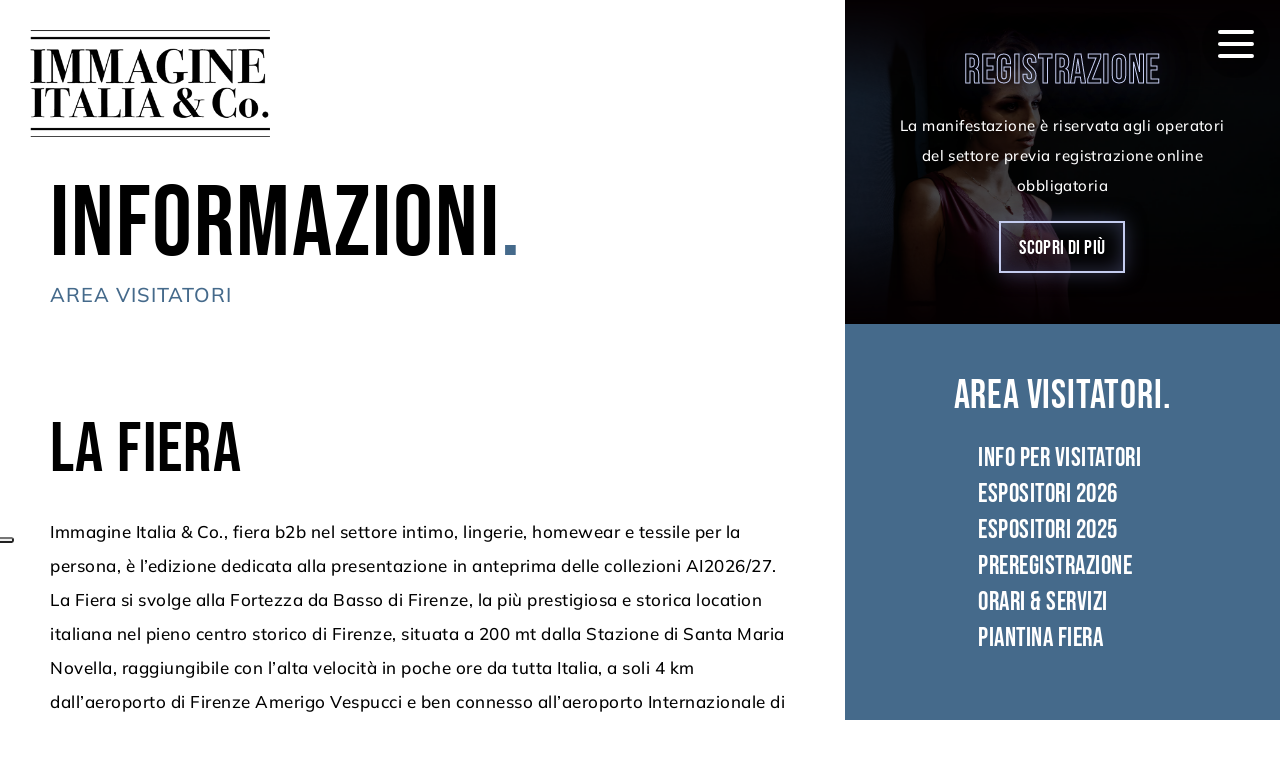

--- FILE ---
content_type: text/html; charset=UTF-8
request_url: https://immagineitalia.underbeach.eu/area-visitatori/
body_size: 12853
content:
 <!doctype html> <html lang="it-IT"> <head> <meta charset="UTF-8"> <meta name="viewport" content="width=device-width, initial-scale=1.0, user-scalable=yes, minimum-scale=1.0, maximum-scale=2.0"> <meta name="format-detection" content="telephone=no"> <meta name="apple-mobile-web-app-capable" content="yes"> <meta name="apple-mobile-web-app-status-bar-style" content="black"> <meta name="format-detection" content="telephone=no"> <meta name="HandheldFriendly" content="True"> <link rel="profile" href="https://gmpg.org/xfn/11"> <meta name='robots' content='index, follow, max-image-preview:large, max-snippet:-1, max-video-preview:-1' /> <link rel="alternate" href="https://immagineitalia.underbeach.eu/area-visitatori/" hreflang="it" /> <link rel="alternate" href="https://immagineitalia.underbeach.eu/en/visitors-area/" hreflang="en" /> <title>Informazioni per Visitatori &#8226; Immagine Italia &amp; Co. 2026 • 14.15.16 Febbraio 2026 • International Lingerie Fair</title> <meta name="description" content="A Immagine Italia &amp; Co. si ritrova tutto il comparto internazionale della lingerie, dalle aziende più qualificate alle start up più ricercate." /> <link rel="canonical" href="https://immagineitalia.underbeach.eu/area-visitatori/" /> <meta property="og:locale" content="it_IT" /> <meta property="og:locale:alternate" content="en_GB" /> <meta property="og:type" content="article" /> <meta property="og:title" content="Informazioni per Visitatori &#8226; Immagine Italia &amp; Co. 2026 • 14.15.16 Febbraio 2026 • International Lingerie Fair" /> <meta property="og:description" content="A Immagine Italia &amp; Co. si ritrova tutto il comparto internazionale della lingerie, dalle aziende più qualificate alle start up più ricercate." /> <meta property="og:url" content="https://immagineitalia.underbeach.eu/area-visitatori/" /> <meta property="og:site_name" content="Immagine Italia &amp; Co. 2026 • 14.15.16 Febbraio 2026 • International Lingerie Fair" /> <meta property="article:modified_time" content="2025-07-31T06:24:33+00:00" /> <meta name="twitter:card" content="summary_large_image" /> <script type="application/ld+json"class="yoast-schema-graph">{"@context":"https://schema.org","@graph":[{"@type":"WebPage","@id":"https://immagineitalia.underbeach.eu/area-visitatori/","url":"https://immagineitalia.underbeach.eu/area-visitatori/","name":"Informazioni per Visitatori &#8226; Immagine Italia &amp; Co. 2026 • 14.15.16 Febbraio 2026 • International Lingerie Fair","isPartOf":{"@id":"https://immagineitalia.underbeach.eu/#website"},"datePublished":"2023-04-15T22:54:53+00:00","dateModified":"2025-07-31T06:24:33+00:00","description":"A Immagine Italia & Co. si ritrova tutto il comparto internazionale della lingerie, dalle aziende più qualificate alle start up più ricercate.","breadcrumb":{"@id":"https://immagineitalia.underbeach.eu/area-visitatori/#breadcrumb"},"inLanguage":"it-IT","potentialAction":[{"@type":"ReadAction","target":["https://immagineitalia.underbeach.eu/area-visitatori/"]}]},{"@type":"BreadcrumbList","@id":"https://immagineitalia.underbeach.eu/area-visitatori/#breadcrumb","itemListElement":[{"@type":"ListItem","position":1,"name":"Home","item":"https://immagineitalia.underbeach.eu/"},{"@type":"ListItem","position":2,"name":"Informazioni per Visitatori [it]"}]},{"@type":"WebSite","@id":"https://immagineitalia.underbeach.eu/#website","url":"https://immagineitalia.underbeach.eu/","name":"Immagine Italia &amp; Co. 2026 • 14.15.16 Febbraio 2026 • International Lingerie Fair","description":"","potentialAction":[{"@type":"SearchAction","target":{"@type":"EntryPoint","urlTemplate":"https://immagineitalia.underbeach.eu/?s={search_term_string}"},"query-input":{"@type":"PropertyValueSpecification","valueRequired":true,"valueName":"search_term_string"}}],"inLanguage":"it-IT"}]}</script> <link rel="alternate" type="application/rss+xml" title="Immagine Italia &amp; Co. 2026 • 14.15.16 Febbraio 2026 • International Lingerie Fair &raquo; Feed" href="https://immagineitalia.underbeach.eu/feed/" /> <link rel="alternate" type="application/rss+xml" title="Immagine Italia &amp; Co. 2026 • 14.15.16 Febbraio 2026 • International Lingerie Fair &raquo; Feed dei commenti" href="https://immagineitalia.underbeach.eu/comments/feed/" /> <link rel="alternate" title="oEmbed (JSON)" type="application/json+oembed" href="https://immagineitalia.underbeach.eu/wp-json/oembed/1.0/embed?url=https%3A%2F%2Fimmagineitalia.underbeach.eu%2Farea-visitatori%2F&#038;lang=it" /> <link rel="alternate" title="oEmbed (XML)" type="text/xml+oembed" href="https://immagineitalia.underbeach.eu/wp-json/oembed/1.0/embed?url=https%3A%2F%2Fimmagineitalia.underbeach.eu%2Farea-visitatori%2F&#038;format=xml&#038;lang=it" /> <style id='wp-img-auto-sizes-contain-inline-css'> img:is([sizes=auto i],[sizes^="auto," i]){contain-intrinsic-size:3000px 1500px} /*# sourceURL=wp-img-auto-sizes-contain-inline-css */ </style> <style id='wp-emoji-styles-inline-css'> img.wp-smiley, img.emoji { display: inline !important; border: none !important; box-shadow: none !important; height: 1em !important; width: 1em !important; margin: 0 0.07em !important; vertical-align: -0.1em !important; background: none !important; padding: 0 !important;  } /*# sourceURL=wp-emoji-styles-inline-css */ </style> <style id='classic-theme-styles-inline-css'> /*! This file is auto-generated */ .wp-block-button__link{color:#fff;background-color:#32373c;border-radius:9999px;box-shadow:none;text-decoration:none;padding:calc(.667em + 2px) calc(1.333em + 2px);font-size:1.125em}.wp-block-file__button{background:#32373c;color:#fff;text-decoration:none} /*# sourceURL=/wp-includes/css/classic-themes.min.css */ </style> <link rel="https://api.w.org/" href="https://immagineitalia.underbeach.eu/wp-json/" /><link rel="alternate" title="JSON" type="application/json" href="https://immagineitalia.underbeach.eu/wp-json/wp/v2/pages/2718" /><link rel="EditURI" type="application/rsd+xml" title="RSD" href="https://immagineitalia.underbeach.eu/xmlrpc.php?rsd" /> <link rel='shortlink' href='https://immagineitalia.underbeach.eu/?p=2718' /> <style>.recentcomments a{display:inline !important;padding:0 !important;margin:0 !important;}</style><link rel="icon" href="https://immagineitalia.underbeach.eu/wp-content/uploads/2024/09/cropped-favicon_ii-32x32.png" sizes="32x32" /> <link rel="icon" href="https://immagineitalia.underbeach.eu/wp-content/uploads/2024/09/cropped-favicon_ii-192x192.png" sizes="192x192" /> <link rel="apple-touch-icon" href="https://immagineitalia.underbeach.eu/wp-content/uploads/2024/09/cropped-favicon_ii-180x180.png" /> <meta name="msapplication-TileImage" content="https://immagineitalia.underbeach.eu/wp-content/uploads/2024/09/cropped-favicon_ii-270x270.png" /> <link rel="stylesheet" href="https://immagineitalia.underbeach.eu/wp-content/themes/startup_pro/css/reset.css"> <link rel="stylesheet" href="https://immagineitalia.underbeach.eu/wp-content/themes/startup_pro/css/custom.css"> <script src="https://immagineitalia.underbeach.eu/wp-content/themes/startup_pro/js/jquery/3.5.1/jquery.min.js"></script> <script type="text/javascript">var _iub=_iub||[];_iub.csConfiguration={"askConsentAtCookiePolicyUpdate":true,"countryDetection":true,"enableLgpd":true,"enableUspr":true,"floatingPreferencesButtonDisplay":"anchored-center-left","lgpdAppliesGlobally":false,"perPurposeConsent":true,"reloadOnConsent":true,"siteId":344918,"usprPurposes":"s,sh,adv","whitelabel":false,"cookiePolicyId":964915,"lang":"it","banner":{"acceptButtonDisplay":true,"closeButtonRejects":true,"customizeButtonDisplay":true,"explicitWithdrawal":true,"listPurposes":true,"position":"float-bottom-center","rejectButtonDisplay":true,"showPurposesToggles":true}};</script> <script type="text/javascript" src="//cdn.iubenda.com/cs/gpp/stub.js"></script> <script type="text/javascript" src="//cdn.iubenda.com/cs/iubenda_cs.js" charset="UTF-8" async></script> <script async type="text/plain"class="_iub_cs_activate"data-iub-purposes="4"data-suppressedsrc="https://www.googletagmanager.com/gtag/js?id=G-PQ56KY96DF"></script> <script>window.dataLayer=window.dataLayer||[];function gtag(){dataLayer.push(arguments);}
gtag('js',new Date());gtag('config','G-PQ56KY96DF');</script> <body> <div class="container_body"> <style> #hamburger, #hamburger:hover, #hamburger.scrolled, #hamburger.scrolled:hover, #hamburger.scrolled.is-open, #hamburger.scrolled.is-open:hover{ -webkit-transition: all 0.4s ease-in-out; -moz-transition: all 0.4s ease-in-out; -ms-transition: all 0.4s ease-in-out; -o-transition: all 0.4s ease-in-out; transition: all 0.4s ease-in-out; } #hamburger{ position: fixed; top: 10px; right: 10px; z-index: 30; cursor: pointer; } #hamburger:hover{ filter: invert(100%); } #hamburger.is-open:hover { filter: invert(0); } #hamburger.scrolled{ background:rgba(0,0,0,0.3); border-radius: 50%; } #hamburger.scrolled:hover, #hamburger.scrolled.is-open:hover{ background:rgba(0,0,0,1); } #hamburger.scrolled.is-open:hover{ background:rgba(255,255,255,0.3); } @media(max-width:767px){ #hamburger:hover{ filter: invert(0); } #hamburger.scrolled:hover, #hamburger.scrolled.is-open:hover{ background:rgba(0,0,0,0.3); } #hamburger.scrolled.is-open:hover{ background:rgba(255,255,255,0.3); } } .hamburglar { -webkit-transform: scale(1); -ms-transform: scale(1); transform: scale(1); position: relative; display: block; width: 68px; height: 68px; -webkit-touch-callout: none; -webkit-user-select: none; -moz-user-select: none; -ms-user-select: none; user-select: none; } .path-burger { position: absolute; top: 0; left: 0; height: 68px; width: 68px; -webkit-mask: url(#mask); mask: url(#mask); url(https://immagineitalia.underbeach.eu/wp-content/themes/startup_pro/images/mask.svg); overflow: hidden; } .animate-path { position: absolute; top: 0; left: 0; width: 68px; height: 68px; } .path-rotation { height: 34px; width: 34px; margin: 34px 34px 0 0; -webkit-transform: rotate(0deg); -ms-transform: rotate(0deg); transform: rotate(0deg); -webkit-transform-origin: 100% 0; -ms-transform-origin: 100% 0; transform-origin: 100% 0; } #hamburger .path-rotation:before { content: ''; display: block; width: 30px; height: 34px; margin: 0 4px 0 0; background: #fff; } @-webkit-keyframes rotate-out { 0% { -webkit-transform: rotate(0deg); transform: rotate(0deg); } 40% { -webkit-transform: rotate(180deg); transform: rotate(180deg); } 100% { -webkit-transform: rotate(360deg); transform: rotate(360deg); } } @keyframes rotate-out { 0% { -webkit-transform: rotate(0deg); transform: rotate(0deg); } 40% { -webkit-transform: rotate(180deg); transform: rotate(180deg); } 100% { -webkit-transform: rotate(360deg); transform: rotate(360deg); } } @-webkit-keyframes rotate-in { 0% { -webkit-transform: rotate(360deg); transform: rotate(360deg); } 40% { -webkit-transform: rotate(180deg); transform: rotate(180deg); } 100% { -webkit-transform: rotate(0deg); transform: rotate(0deg); } } @keyframes rotate-in { 0% { -webkit-transform: rotate(360deg); transform: rotate(360deg); } 40% { -webkit-transform: rotate(180deg); transform: rotate(180deg); } 100% { -webkit-transform: rotate(0deg); transform: rotate(0deg); } } .hamburglar.is-open .path { -webkit-animation: dash-in 0.6s linear normal; animation: dash-in 0.6s linear normal; -webkit-animation-fill-mode: forwards; animation-fill-mode: forwards; } .hamburglar.is-open .animate-path { -webkit-animation: rotate-in 0.6s linear normal; animation: rotate-in 0.6s linear normal; -webkit-animation-fill-mode: forwards; animation-fill-mode: forwards; } .hamburglar.is-closed .path { -webkit-animation: dash-out 0.6s linear normal; animation: dash-out 0.6s linear normal; -webkit-animation-fill-mode: forwards; animation-fill-mode: forwards; } .hamburglar.is-closed .animate-path { -webkit-animation: rotate-out 0.6s linear normal; animation: rotate-out 0.6s linear normal; -webkit-animation-fill-mode: forwards; animation-fill-mode: forwards; } .path { stroke-dasharray: 240; stroke-dashoffset: 240; stroke-linejoin: round; } @-webkit-keyframes dash-in { 0% { stroke-dashoffset: 240; } 40% { stroke-dashoffset: 240; } 100% { stroke-dashoffset: 0; } } @keyframes dash-in { 0% { stroke-dashoffset: 240; } 40% { stroke-dashoffset: 240; } 100% { stroke-dashoffset: 0; } } @-webkit-keyframes dash-out { 0% { stroke-dashoffset: 0; } 40% { stroke-dashoffset: 240; } 100% { stroke-dashoffset: 240; } } @keyframes dash-out { 0% { stroke-dashoffset: 0; } 40% { stroke-dashoffset: 240; } 100% { stroke-dashoffset: 240; } } .burger-icon { position: absolute; padding: 20px 16px; height: 68px; width: 68px; } .burger-container { position: relative; height: 28px; width: 36px; } .burger-bun-top, .burger-bun-bot, .burger-filling { position: absolute; display: block; height: 4px; width: 36px; border-radius: 2px; background: #fff; } .burger-bun-top { top: 0; -webkit-transform-origin: 34px 2px; -ms-transform-origin: 34px 2px; transform-origin: 34px 2px; } .burger-bun-bot { bottom: 0; -webkit-transform-origin: 34px 2px; -ms-transform-origin: 34px 2px; transform-origin: 34px 2px; } .burger-filling { top: 12px; } .burger-ring { position: absolute; top: 0; left: 0; width: 68px; height: 68px; } .svg-ring { width: 68px; height: 68px; } .hamburglar.is-open .burger-bun-top { -webkit-animation: bun-top-out 0.6s linear normal; animation: bun-top-out 0.6s linear normal; -webkit-animation-fill-mode: forwards; animation-fill-mode: forwards; } .hamburglar.is-open .burger-bun-bot { -webkit-animation: bun-bot-out 0.6s linear normal; animation: bun-bot-out 0.6s linear normal; -webkit-animation-fill-mode: forwards; animation-fill-mode: forwards; } .hamburglar.is-closed .burger-bun-top { -webkit-animation: bun-top-in 0.6s linear normal; animation: bun-top-in 0.6s linear normal; -webkit-animation-fill-mode: forwards; animation-fill-mode: forwards; } .hamburglar.is-closed .burger-bun-bot { -webkit-animation: bun-bot-in 0.6s linear normal; animation: bun-bot-in 0.6s linear normal; -webkit-animation-fill-mode: forwards; animation-fill-mode: forwards; } @-webkit-keyframes bun-top-out { 0% { left: 0; top: 0; -webkit-transform: rotate(0deg); transform: rotate(0deg); } 20% { left: 0; top: 0; -webkit-transform: rotate(15deg); transform: rotate(15deg); } 80% { left: -5px; top: 0; -webkit-transform: rotate(-60deg); transform: rotate(-60deg); } 100% { left: -5px; top: 1px; -webkit-transform: rotate(-45deg); transform: rotate(-45deg); } } @keyframes bun-top-out { 0% { left: 0; top: 0; -webkit-transform: rotate(0deg); transform: rotate(0deg); } 20% { left: 0; top: 0; -webkit-transform: rotate(15deg); transform: rotate(15deg); } 80% { left: -5px; top: 0; -webkit-transform: rotate(-60deg); transform: rotate(-60deg); } 100% { left: -5px; top: 1px; -webkit-transform: rotate(-45deg); transform: rotate(-45deg); } } @-webkit-keyframes bun-bot-out { 0% { left: 0; -webkit-transform: rotate(0deg); transform: rotate(0deg); } 20% { left: 0; -webkit-transform: rotate(-15deg); transform: rotate(-15deg); } 80% { left: -5px; -webkit-transform: rotate(60deg); transform: rotate(60deg); } 100% { left: -5px; -webkit-transform: rotate(45deg); transform: rotate(45deg); } } @keyframes bun-bot-out { 0% { left: 0; -webkit-transform: rotate(0deg); transform: rotate(0deg); } 20% { left: 0; -webkit-transform: rotate(-15deg); transform: rotate(-15deg); } 80% { left: -5px; -webkit-transform: rotate(60deg); transform: rotate(60deg); } 100% { left: -5px; -webkit-transform: rotate(45deg); transform: rotate(45deg); } } @-webkit-keyframes bun-top-in { 0% { left: -5px; bot: 0; -webkit-transform: rotate(-45deg); transform: rotate(-45deg); } 20% { left: -5px; bot: 0; -webkit-transform: rotate(-60deg); transform: rotate(-60deg); } 80% { left: 0; bot: 0; -webkit-transform: rotate(15deg); transform: rotate(15deg); } 100% { left: 0; bot: 1px; -webkit-transform: rotate(0deg); transform: rotate(0deg); } } @keyframes bun-top-in { 0% { left: -5px; bot: 0; -webkit-transform: rotate(-45deg); transform: rotate(-45deg); } 20% { left: -5px; bot: 0; -webkit-transform: rotate(-60deg); transform: rotate(-60deg); } 80% { left: 0; bot: 0; -webkit-transform: rotate(15deg); transform: rotate(15deg); } 100% { left: 0; bot: 1px; -webkit-transform: rotate(0deg); transform: rotate(0deg); } } @-webkit-keyframes bun-bot-in { 0% { left: -5px; -webkit-transform: rotate(45deg); transform: rotate(45deg); } 20% { left: -5px; bot: 0; -webkit-transform: rotate(60deg); transform: rotate(60deg); } 80% { left: 0; bot: 0; -webkit-transform: rotate(-15deg); transform: rotate(-15deg); } 100% { left: 0; -webkit-transform: rotate(0deg); transform: rotate(0deg); } } @keyframes bun-bot-in { 0% { left: -5px; -webkit-transform: rotate(45deg); transform: rotate(45deg); } 20% { left: -5px; bot: 0; -webkit-transform: rotate(60deg); transform: rotate(60deg); } 80% { left: 0; bot: 0; -webkit-transform: rotate(-15deg); transform: rotate(-15deg); } 100% { left: 0; -webkit-transform: rotate(0deg); transform: rotate(0deg); } } .hamburglar.is-open .burger-filling { -webkit-animation: burger-fill-out 0.6s linear normal; animation: burger-fill-out 0.6s linear normal; -webkit-animation-fill-mode: forwards; animation-fill-mode: forwards; } .hamburglar.is-closed .burger-filling { -webkit-animation: burger-fill-in 0.6s linear normal; animation: burger-fill-in 0.6s linear normal; -webkit-animation-fill-mode: forwards; animation-fill-mode: forwards; } @-webkit-keyframes burger-fill-in { 0% { width: 0; left: 36px; } 40% { width: 0; left: 40px; } 80% { width: 36px; left: -6px; } 100% { width: 36px; left: 0px; } } @keyframes burger-fill-in { 0% { width: 0; left: 36px; } 40% { width: 0; left: 40px; } 80% { width: 36px; left: -6px; } 100% { width: 36px; left: 0px; } } @-webkit-keyframes burger-fill-out { 0% { width: 36px; left: 0px; } 20% { width: 42px; left: -6px; } 40% { width: 0; left: 40px; } 100% { width: 0; left: 36px; } } @keyframes burger-fill-out { 0% { width: 36px; left: 0px; } 20% { width: 42px; left: -6px; } 40% { width: 0; left: 40px; } 100% { width: 0; left: 36px; } } </style> <script>var isClosed=true;function burgerTime(){if(isClosed==true){$('#hamburger').removeClass('is-closed');$('#hamburger').addClass('is-open');isClosed=false;}else{$('#hamburger').removeClass('is-open');$('#hamburger').addClass('is-closed');isClosed=true;}}
$('document').ready(function(){$('#hamburger').click(function(){burgerTime();openNav();});});</script> <div id="hamburger" class="hamburglar is-close scrolled"> <div class="burger-icon"> <div class="burger-container"> <span class="burger-bun-top"></span> <span class="burger-filling"></span> <span class="burger-bun-bot"></span> </div> </div> <div class="burger-ring"> <svg class="svg-ring"> <path class="path" fill="none" stroke="#fff" stroke-miterlimit="10" stroke-width="4" d="M 34 2 C 16.3 2 2 16.3 2 34 s 14.3 32 32 32 s 32 -14.3 32 -32 S 51.7 2 34 2" /> </svg> </div> <svg width="0" height="0"> <mask id="mask"> <path xmlns="http://www.w3.org/2000/svg" fill="none" stroke="#ff0000" stroke-miterlimit="10" stroke-width="4" d="M 34 2 c 11.6 0 21.8 6.2 27.4 15.5 c 2.9 4.8 5 16.5 -9.4 16.5 h -4" /> </mask> </svg> <div class="path-burger"> <div class="animate-path"> <div class="path-rotation"></div> </div> </div> </div> <style> .logo_nav{ padding: 30px; } .logo_nav, .logo_nav img{ display:block; width: 100%; } .area_logo{max-width:300px;} .nav_area, .nav_area.active, .navigation ul li a, .navigation ul li a:hover, .lang_area a, .lang_area a:hover, .social_nav a.social_link, .social_nav a.social_link:hover, .nav_area .btn_newsletter, .nav_area .btn_newsletter:hover, .navigation .back_btn, .navigation .back_btn:hover, .navigation .back_btn i, .navigation .back_btn:hover i, .navigation ul li a span.dot, .navigation ul li a:hover span.dot{ -webkit-transition: all 0.4s ease-in-out; -moz-transition: all 0.4s ease-in-out; -ms-transition: all 0.4s ease-in-out; -o-transition: all 0.4s ease-in-out; transition: all 0.4s ease-in-out; } .nav_area{ position: relative; display: flex; align-items: center; justify-content: center; flex-direction: column; } .nav_area .v_title .v_title_espositori, .nav_area .v_title .v_title_visitatori, .nav_area .v_title .v_title_stampa, .nav_area .v_title .v_title_eventi, .nav_area .v_title .v_title_travel{ display:none; } .nav_area .v_title{ font-family: var(--font-sans-title); text-transform: uppercase; font-size:15vw; color: rgba(255,255,255,0.3); display: flex; align-items: center; justify-content: center; text-align: center; position: absolute; top: 0; left: 0; width: 100%; height: 100%;transform: rotate(-90deg); } /*.nav_area:before{ content: ""; position: absolute; top: 0; left: 0; width: 100%; height: 100%; z-index: 1; background: rgba(0,0,0,0.6); }*/ .nav_area .item{ width:100%; position: relative; z-index: 10; } .nav_area .item:nth-child(1), .nav_area .item:nth-child(3){ height: 120px; } .nav_area .item:nth-child(2){ height: calc(100% - 120px); overflow: auto; } .nav_area.active{ width: 100%; height: 100vh; opacity: 1; border-radius: 0; } .nav_area{ position:fixed; top: 0; right: 0; width: 0; height: 0; background: url(https://immagineitalia.underbeach.eu/wp-content/uploads/2025/08/bg_nav.jpg) top center / cover no-repeat; z-index: 20; overflow: hidden; opacity: 0; border-radius: 50% 0 50% 50%; } .nav_area .inner{ display: flex; align-items: center; justify-content: flex-start; height: 100%; max-width: 1300px; margin: 0 auto; } .navigation{ padding: 0 30px; } .navigation ul li a{ display: block; font-family: var(--font-sans-title); font-size:60px; color: #fff; text-transform: uppercase; line-height: 1em; margin-top: 10px; margin-bottom: 0; letter-spacing: 0.02em; -webkit-text-stroke:1px transparent; } .navigation ul li a span.dot{ opacity:0; } .navigation ul li a:hover span.dot{ opacity:1; } .navigation ul li a:hover{ color: var(--color-main); -webkit-text-stroke:1px #fff; } .navigation .back_btn{ font-family: var(--font-sans-text); color:#fff; font-size: 18px; margin-bottom: 20px; -webkit-text-stroke:1px transparent; } .navigation .back_btn:hover{ -webkit-text-stroke:1px rgba(255,255,255,1); } .navigation .back_btn:hover i{ -webkit-text-stroke:1px transparent; } .lang_area{ position: absolute; top:30px; right: 100px; display:flex; align-items: center; justify-content: center; flex-direction: column; } .lang_area .inner{ display:flex; align-items: center; justify-content: center; } .lang_area a{ display:block; width: 26px; height: 26px; border-radius:50%; overflow: hidden; margin: 0 5px; /*  border:1px solid transparent;*/ background-position: center center; background-repeat: no-repeat; background-size: cover; } .lang_area a img{ display:block; width: 24px; height: 24px; object-fit: cover; } .lang_area a:hover{ transform: scale(1.1); /*  border:1px solid #fff;*/ } .lang_area span{ font-family: var(--font-sans-text); color:#fff; font-size: 12px; margin-right: 10px; } .social_nav{ position:absolute; bottom: 30px; right: 30px; z-index: 10; display: flex; flex-direction: column; align-items: flex-end; justify-content: flex-end; } .social_nav a.social_link{ display: block; border: 2px solid #fff; background: #fff; color: var(--color-main); border-radius:50%; width: 32px; height: 32px; display:flex; align-items: center; justify-content: center; margin-top: 6px; } .social_nav a.social_link:hover{ background: var(--color-main); color: #fff; } .social_nav a.social_link i{display:block;} .nav_area .btn_newsletter{ display: block; border: 2px solid #fff; background: #fff; color: var(--color-main); font-family: var(--font-sans-text); font-weight: 500; text-align: center; padding: 5px 16px; border-radius:20px; font-size:12px; text-transform: uppercase; margin-top: 6px; height: 32px; display: flex; align-items: center; justify-content: center; } .nav_area .btn_newsletter:hover{ background: var(--color-main); color: #fff; } .area_logo_ub{ display: block; width: 200px; position: absolute; bottom: 20px; left: 20px; } a.logo_ub{ margin-top: 20px; display: block; width: 200px; height: auto; border-radius: 0; } a.logo_ub img{ display: block; width: 100%; height: auto; } @media(max-width: 1199px){ a.logo_ub{ margin-top: 10px; width: 200px; } } @media(max-width: 991px){ a.logo_ub{ margin-top: 10px; width: 160px; } } @media(max-width: 767px){ a.logo_ub{ margin-top: 10px; width: 130px; } } @media(max-width:767px){ .nav_area .inner{ width:100%; } } @media(max-width:575px){ .area_logo{display:none;} .lang_area{ top:30px; right: inherit; left: 20px; } .navigation ul li a{font-size:35px!important;} } @media(max-height:750px){ .navigation ul li a{ font-size:8vh; } } @media(max-height:600px){ .navigation ul li a{ font-size:7vh; } } </style> <script>function show_nav_items(){}
function openNav(){if($('.nav_area').hasClass('active')){$('.nav_area').removeClass('active');if(history.state&&history.state.megaMenuOpen){history.back();}}else{history.pushState({megaMenuOpen:true},"");$('.nav_area').addClass('active');}}
$(window).on('popstate',function(event){if($('.nav_area').hasClass('active')){openNav();burgerTime();}});function openSubNav(e){$('.nav_main').fadeOut();$('.nav_'+e).delay(500).fadeIn();}
function closeSubMenu(){$('.sub_nav').fadeOut();$('.nav_main').delay(500).fadeIn();}
function show_sub_menu(e){}</script> <style> .navigation.nav_main{ display: block; } .navigation{ display:none;} </style> <div class="nav_area"> <div class="item"> <div class="area_logo"> <a class="logo_nav" href="https://immagineitalia.underbeach.eu/"> <img src="https://immagineitalia.underbeach.eu/wp-content/themes/startup_pro/images/logo_w.png" alt="Immagine Italia & Co. - International Lingerie Fair"> </a> </div> <div class="lang_area"> <div class="inner"> <span>language: </span> <a href="https://immagineitalia.underbeach.eu/en/visitors-area/" style="background-image: url(https://immagineitalia.underbeach.eu/wp-content/themes/startup_pro/images/flags/gb.svg)"></a> <a href="https://immagineitalia.underbeach.eu/area-visitatori/"style="background-image: url(https://immagineitalia.underbeach.eu/wp-content/themes/startup_pro/images/flags/it.svg)"></a> </div> <a class="logo_ub" href="https://underbeach.eu" target="_blank"> <img src="https://immagineitalia.underbeach.eu/wp-content/themes/startup_pro/images/logo_ub_w.png" alt="Immagine Italia & Co. - International Lingerie Fair"> </a> </div> </div> <div class="item"> <div class="inner"> <nav class="navigation nav_main active"> <ul> <li><a href="https://immagineitalia.underbeach.eu/">Home<span class="dot">.</span></a></li> <li><a href="https://immagineitalia.underbeach.eu/area-personale/">Emissione Biglietti<span class="dot">.</span></a></li> <li><a href="#" onClick="openSubNav('espositori')">Espositori<span class="dot">.</span></a></li> <li><a href="#" onClick="openSubNav('visitatori')">Visitatori<span class="dot">.</span></a></li> <li><a href="#" onClick="openSubNav('stampa')">Stampa<span class="dot">.</span></a></li> <li><a href="https://immagineitalia.underbeach.eu/gallery-2025/">Gallery 2025<span class="dot">.</span></a></li> <li><a href="#" onClick="openSubNav('eventi')">Eventi<span class="dot">.</span></a></li> <li><a href="#" onClick="openSubNav('travel')">Travel & Leisure<span class="dot">.</span></a></li> <li><a href="https://immagineitalia.underbeach.eu/contatti/">Contatti<span class="dot">.</span></a></li> </ul> </nav> <nav class="navigation nav_espositori sub_nav"> <a class="back_btn" href="#" onClick="closeSubMenu()"><i class="fas fa-arrow-circle-left"></i> INDIETRO</a> <ul> <li><a href="https://immagineitalia.underbeach.eu/area-espositori/">Info per Espositori<span class="dot">.</span></a></li> <li><a href="https://immagineitalia.underbeach.eu/espositori-2026/">Espositori 2026<span class="dot">.</span></a></li> <li><a href="https://immagineitalia.underbeach.eu/espositori-2025/">Espositori 2025<span class="dot">.</span></a></li> <li><a href="https://immagineitalia.underbeach.eu/area-espositori/richiesta-di-informazioni/">Richiesta Informazioni<span class="dot">.</span></a></li> <li><a href="https://immagineitalia.underbeach.eu/area-espositori/rendering-stand/">Rendering Stand<span class="dot">.</span></a></li> <li><a href="https://immagineitalia.underbeach.eu/area-espositori/orari-e-servizi/">Orari & Servizi<span class="dot">.</span></a></li> <li><a href="https://immagineitalia.underbeach.eu/area-espositori/comunicazioni/">Comunicazioni<span class="dot">.</span></a></li> </ul> </nav> <nav class="navigation nav_visitatori sub_nav"> <a class="back_btn" href="#" onClick="closeSubMenu()"><i class="fas fa-arrow-circle-left"></i> INDIETRO</a> <ul> <li><a href="https://immagineitalia.underbeach.eu/area-visitatori/">Info per Visitatori<span class="dot">.</span></a></li> <li><a href="https://immagineitalia.underbeach.eu/espositori-2026/">Espositori 2026<span class="dot">.</span></a></li> <li><a href="https://immagineitalia.underbeach.eu/espositori-2025/">Espositori 2025<span class="dot">.</span></a></li> <li><a href="https://immagineitalia.underbeach.eu/area-visitatori/preregistrazione/">Preregistrazione<span class="dot">.</span></a></li> <li><a href="https://immagineitalia.underbeach.eu/area-visitatori/orari-e-servizi/">Orari & Servizi<span class="dot">.</span></a></li> <li><a href="https://immagineitalia.underbeach.eu/area-visitatori/piantina-fiera/">Piantina Fiera<span class="dot">.</span></a></li> </ul> </nav> <nav class="navigation nav_stampa sub_nav"> <a class="back_btn" href="#" onClick="closeSubMenu()"><i class="fas fa-arrow-circle-left"></i> INDIETRO</a> <ul> <li><a href="https://immagineitalia.underbeach.eu/area-stampa/">Info Stampa<span class="dot">.</span></a></li> <li><a href="https://immagineitalia.underbeach.eu/area-stampa/registrazione-stampa/">Accredito Stampa<span class="dot">.</span></a></li> <li><a href="https://immagineitalia.underbeach.eu/area-stampa/comunicati-stampa/">Comunicati Stampa<span class="dot">.</span></a></li> <li><a href="https://immagineitalia.underbeach.eu/area-stampa/rassegna-stampa-2025/">Rassegna Stampa 2025<span class="dot">.</span></a></li> <li><a href="https://immagineitalia.underbeach.eu/area-stampa/media-partners/">Media Partner<span class="dot">.</span></a></li> </ul> </nav> <nav class="navigation nav_eventi sub_nav"> <a class="back_btn" href="#" onClick="closeSubMenu()"><i class="fas fa-arrow-circle-left"></i> INDIETRO</a> <ul> <li><a href="https://immagineitalia.underbeach.eu/agenda/">Agenda<span class="dot">.</span></a></li> <li><a href="https://immagineitalia.underbeach.eu/agenda/concorsi-e-collaborazioni/">Concorsi e Collaborazioni<span class="dot">.</span></a></li> <li><a href="https://immagineitalia.underbeach.eu/agenda/eventi-speciali/">Eventi Speciali<span class="dot">.</span></a></li> </ul> </nav> <nav class="navigation nav_travel sub_nav"> <a class="back_btn" href="#" onClick="closeSubMenu()"><i class="fas fa-arrow-circle-left"></i> INDIETRO</a> <ul> <li><a href="https://immagineitalia.underbeach.eu/area-travel-and-leisure/">Informazioni T&L<span class="dot">.</span></a></li> <li><a href="https://immagineitalia.underbeach.eu/area-travel-and-leisure/come-raggiungere-la-fiera/">Come Arrivare<span class="dot">.</span></a></li> <li><a href="https://immagineitalia.underbeach.eu/area-travel-and-leisure/hotel/">Hotel<span class="dot">.</span></a></li> <li><a href="https://immagineitalia.underbeach.eu/area-travel-and-leisure/parcheggi/">Parcheggi<span class="dot">.</span></a></li> </ul> </nav> </div> </div> <div class="social_nav"> <a class="social_link" href="https://www.instagram.com/immagineitaliaofficial/" target="_blank"> <i class="fab fa-instagram"></i> </a> <a class="social_link" href="https://www.facebook.com/underbeach.eu/" target="_blank"> <i class="fab fa-facebook-f"></i> </a> <a class="social_link" href="https://www.youtube.com/channel/UCIOIDjyvsLzHZqKjtdPiX4A" target="_blank"> <i class="fab fa-youtube"></i> </a> <a class="social_link" href="https://www.linkedin.com/company/maredamare/" target="_blank"> <i class="fab fa-linkedin"></i> </a> </div> </div> <style> .logo_testata_area{  padding: 30px;  position: absolute;  top: 0;  left: 0;  z-index: 10; }  .logo_testata, .logo_testata img{  display:block;  width: 100%;  max-width:240px; } .logo_testata img{filter: var(--filter-color-main);} @media(max-width:575px){  .logo_testata,  .logo_testata img{ max-width:200px;  } } </style> <div class="logo_testata_area"> <a class="logo_testata" href="https://immagineitalia.underbeach.eu/"> <img src="https://immagineitalia.underbeach.eu/wp-content/themes/startup_pro/images/logo_b.png" alt="Immagine Italia & Co. - International Lingerie Fair"> </a> </div> <div class="head_bg_color"></div><style> .areaSticky{ position: relative; display: flex; align-content: stretch; justify-content: flex-start; } .areaSticky #colSx{width:66%;} .areaSticky #colDx{width:34%;} .areaSticky #colDx{ position: fixed; bottom: 0; height: 100vh; right: 0; } #endSticky{ width: 100%; } @media(max-width:991px){ .areaSticky{ position: relative; display: flex; align-content: center; justify-content: flex-start; flex-direction: column; } .areaSticky #colSx, .areaSticky #colDx{width:100%;} .areaSticky #colDx{ position: relative; bottom: inherit; height: auto; right: inherit; } } </style> <script>var socialFloat=document.querySelector('#colDx');var endSticky=document.querySelector('#endSticky');$(document).ready(function(){checkOffset();});$(document).scroll(function(){checkOffset();});$(window).on('resize',function(){checkOffset();});function checkOffset(){var win_w=window.innerWidth;if(win_w<=991){$('#colDx').css('position','relative');}else{if($('#colDx').offset().top+$('#colDx').height()>=$('#endSticky').offset().top-10)
$('#colDx').css('position','absolute');if($(document).scrollTop()+window.innerHeight<$('#endSticky').offset().top)
$('#colDx').css('position','fixed');}}</script> <div class="areaSticky"> <div class="item" id="colSx"> <style>  .colSx_inner{ width:100%; height: 100%; min-height: 100vh; /*  background: blue;*/  }  .colSx_inner_inside{ padding: 175px 0 50px;  } .colSx_inner_pad{padding:0 50px}  .area_toggle .toggle_element{ padding: 30px 50px;  } .area_toggle .toggle_element.txt_gen.txt_white{background:#000;} .txt_gen .openTabToggle a{ color:var(--color-main); -webkit-text-stroke:1px transparent;  } .txt_gen .openTabToggle a:hover{ color:var(--color-main); -webkit-text-stroke:1px var(--color-main-alpha05);  } .openTabToggle .read_less{display: none;}  .openTabToggle .read_more{display: none;} @media(max-width:991px){  .openTabToggle .read_more{display: inline-block;}  .colSx_inner .area_toggle .sub_menu{display:none;}  } @media(max-width:575px){  .colSx_inner_pad{padding:0 20px}  .area_toggle .toggle_element{ padding: 30px 20px;  }  .colSx_inner_inside{ padding: 200px 0 50px;  } } </style> <script>function openTabToggle(e){$('.openTabToggle .read_more').css('display','block');$('.openTabToggle .read_less').css('display','none');$('.area_toggle .sub_menu').slideUp();if($('.area_toggle .sub_menu_'+e).is(':visible')){$('.area_toggle .sub_menu_'+e).slideUp();$('.openTabToggle_'+e+' .read_more').fadeIn();$('.openTabToggle_'+e+' .read_less').css('display','none');}else{$('.area_toggle .sub_menu_'+e).slideDown();$('.openTabToggle_'+e+' .read_less').fadeIn();$('.openTabToggle_'+e+' .read_more').css('display','none');}}
function closeTabToggle(){var win_w=$(window).outerWidth();if(win_w<=991){$('.openTabToggle .read_more').css('display','block');$('.openTabToggle .read_less').css('display','none');$('.area_toggle .sub_menu').slideUp();}else{$('.area_toggle .sub_menu').slideDown();$('.openTabToggle .read_more').css('display','none');$('.openTabToggle .read_less').css('display','none');}}
$(document).ready(function(){closeTabToggle();});$(window).resize(function(){closeTabToggle();});</script> <div class="colSx_inner"> <div class="colSx_inner_inside"> <div class="colSx_inner_pad"> <div class="txt_gen"> <hgroup> <h1>Informazioni<span class="color_main">.</span></h1> <div class="h10"></div> <h2>AREA VISITATORI</h2> </hgroup> </div> </div> <div class="area_toggle"> <div class="h80"></div> <div class="toggle_element txt_gen"> <h3 onClick="openTabToggle(1)">LA FIERA<span class="color_main"></span></h3> <div class="h30"></div> <p>Immagine Italia &amp; Co., fiera b2b nel settore intimo, lingerie, homewear e tessile per la persona, è l’edizione dedicata alla presentazione in anteprima delle collezioni AI2026/27.</p> <p>La Fiera si svolge alla Fortezza da Basso di Firenze, la più prestigiosa e storica location italiana nel pieno centro storico di Firenze, situata a 200 mt dalla Stazione di Santa Maria Novella, raggiungibile con l’alta velocità in poche ore da tutta Italia, a soli 4 km dall’aeroporto di Firenze Amerigo Vespucci e ben connesso all’aeroporto Internazionale di Pisa.</p> </div> <div class="h80"></div> <div class="toggle_element txt_gen"> <h3 onClick="openTabToggle(2)">I MIGLIORI BRAND<span class="color_main"></span></h3> <div class="h30"></div> <p>Ad Immagine Italia &amp; Co. espongono brand di fascia medio – medio/alta – alta, rendendola l’unica vetrina in Italia dedicata al settore intimo e homewear su una superficie espositiva di 12.000 mq</p> </div> </div> <div class="colSx_inner_pad"> <div class="h30"></div> <div class="alert_band c_outline_main"> LA MANIFESTAZIONE È RISERVATA AGLI OPERATORI DEL SETTORE PREVIA REGISTRAZIONE ONLINE OBBLIGATORIA </div> </div> <div class="h80"></div> </div> </div> </div> <div class="item" id="colDx"> <style> .colDx_inner_2 .txt_gen ul li a span.dot, .colDx_inner_2 .txt_gen ul li a:hover span.dot{ -webkit-transition: all 0.4s ease-in-out; -moz-transition: all 0.4s ease-in-out; -ms-transition: all 0.4s ease-in-out; -o-transition: all 0.4s ease-in-out; transition: all 0.4s ease-in-out; } .colDx_inner{ width:100%; height: 100%; position: relative; display: flex; align-items: center; justify-content: center; flex-direction: column; } .colDx_inner_1, .colDx_inner_2{ width:100%; height: 50%; position: relative; display: flex; align-items: center; justify-content: center; overflow: hidden; } .colDx_inner_1:before{ content: ""; position: absolute; top: 0; left: 0; width: 100%; height: 100%; z-index: 1; background: rgba(0,0,0,0.70); } .colDx_inner_1{height: 45%;} .colDx_inner_2{height: 55%;} .colDx_inner_1{ background: linear-gradient(to bottom,  rgba(16,0,6,1) 0%,rgba(16,0,6,0) 100px,rgba(16,0,6,0) 100%), linear-gradient(to top,  rgba(16,0,6,1) 0%,rgba(16,0,6,0) 100px,rgba(16,0,6,0) 100%), url(https://immagineitalia.underbeach.eu/wp-content/themes/startup_pro/images/bg_box.jpg) center center / cover no-repeat; } .colDx_inner_2{background: var(--color-main);} .colDx_inner_1 .inner, .colDx_inner_2 .inner{ position: relative; z-index: 10; padding: 50px; } .colDx_inner_1 .txt_gen h3.neon_effect, .colDx_inner_2 .txt_gen h3{ font-size: 70px; } .colDx_inner_2 .txt_gen p{ font-size: 15px; } .colDx_inner .sep_h{height: 30px;} .colDx_inner_1 .btn_area, .colDx_inner_2 .btn_area{text-align:center;} .colDx_inner_1 .btn_area .btn_cta, .colDx_inner_2 .btn_area .btn_cta{ min-width: 166px; margin: 0 10px; } .colDx_inner_2 .txt_gen ul{padding-left:0; list-style: none;} .colDx_inner_2 .txt_gen ul li a{ display: block; font-family: var(--font-sans-title); font-size:32px; color: #fff; text-transform: uppercase; line-height: 1em; margin-top: 10px; margin-bottom: 0; letter-spacing: 0.02em; -webkit-text-stroke:1px transparent; } .colDx_inner_2 .txt_gen ul li a:hover{ color:#000; -webkit-text-stroke:1px transparent; } .colDx_inner_2 .txt_gen ul li a span.dot{ color: rgba(255,255,225,0); } .colDx_inner_2 .txt_gen ul li a:hover span.dot{ color: rgba(255,255,225,1); } .colDx_inner_1 .inner, .colDx_inner_2 .inner{ display: flex; align-items: center; justify-content: center; flex-direction: column; } @media (max-width:1499px){ .colDx_inner_1 .txt_gen h3.neon_effect, .colDx_inner_2 .txt_gen h3{ font-size: 50px; } .colDx_inner_1 .txt_gen h3.neon_effect{ -webkit-text-stroke:1px var(--color-neon-border); } } @media (max-width:1199px){ .colDx_inner_1 .txt_gen h3.neon_effect, .colDx_inner_2 .txt_gen h3{ font-size: 40px; } .colDx_inner_1 .txt_gen p, .colDx_inner_2 .txt_gen p{ font-size: 15px; } .colDx_inner_2 .txt_gen ul li a{ font-size:20px; margin-top: 10px; } .colDx_inner_1 .btn_area .btn_cta, .colDx_inner_2 .btn_area .btn_cta{ min-width: 126px; margin: 0 10px; padding: 10px 15px 8px; font-size: 24px; } .colDx_inner .sep_h{height: 20px;} } @media(max-width:991px){ .colDx_inner{ width:100%; height: 100%; position: relative; display: flex; align-items: stretch; justify-content: center; flex-direction: column-reverse; } .colDx_inner_1, .colDx_inner_2{ width:100%; height: auto; position: relative; display: flex; align-items: center; justify-content: center; overflow: hidden; padding: 90px 20px; } .colDx_inner_1 .txt_gen h3.neon_effect, .colDx_inner_2 .txt_gen h3{ font-size: 100px; } .colDx_inner_1 .txt_gen h3.neon_effect{ -webkit-text-stroke:2px var(--color-neon-border); } .colDx_inner_2 .txt_gen ul li a{ font-size:50px; margin-top: 20px; } .colDx_inner_1 .btn_area .btn_cta, .colDx_inner_2 .btn_area .btn_cta{ min-width: 166px; margin: 20px 10px 0; padding: 15px 15px 13px; font-size: 24px; } } @media(max-width:767px){ .colDx_inner_1 .txt_gen h3.neon_effect, .colDx_inner_2 .txt_gen h3{ font-size: 70px; } .colDx_inner_2 .txt_gen ul li a{ font-size:50px; margin-top: 20px; } .colDx_inner_1 .inner, .colDx_inner_2 .inner{ position: relative; z-index: 10; padding: 50px 30px; } } @media(max-width:575px){ .colDx_inner_1 .inner, .colDx_inner_2 .inner{ padding: 0; } .colDx_inner{ flex-direction: column-reverse; } .colDx_inner_1, .colDx_inner_2{ width:100%; } .colDx_inner_1 .txt_gen h3.neon_effect, .colDx_inner_2 .txt_gen h3{ font-size: 50px; } .colDx_inner_1 .txt_gen h3.neon_effect{ -webkit-text-stroke:2px var(--color-neon-border); } .colDx_inner_2 .txt_gen ul li a{ font-size:30px; margin-top: 15px; } } @media(max-height:799px) and (min-width:992px){ .colDx_inner_1 .txt_gen h3.neon_effect, .colDx_inner_2 .txt_gen h3{ font-size: 40px; } .colDx_inner_1 .txt_gen h3.neon_effect{ -webkit-text-stroke:1px var(--color-neon-border); } .colDx_inner_1 .txt_gen p, .colDx_inner_2 .txt_gen p{ font-size: 15px; } .colDx_inner_2 .txt_gen ul li a{ font-size:26px; margin-top: 10px; } .colDx_inner_1 .btn_area .btn_cta, .colDx_inner_2 .btn_area .btn_cta{ min-width: 126px; margin: 0 10px; padding: 10px 15px 8px; font-size: 20px; } .colDx_inner .sep_h{height: 20px;} } @media(max-height:599px) and (min-width:992px){ .colDx_inner_1 .txt_gen h3.neon_effect, .colDx_inner_2 .txt_gen h3{ font-size: 40px; } .colDx_inner_1 .txt_gen p, .colDx_inner_2 .txt_gen p{ font-size: 13px; } .colDx_inner_2 .txt_gen ul li a{ font-size:20px; margin-top: 6px; } .colDx_inner_1 .btn_area .btn_cta, .colDx_inner_2 .btn_area .btn_cta{ min-width: 126px; margin: 0 10px; padding: 10px 15px 8px; font-size: 20px; } .colDx_inner .sep_h{height: 5px;} } </style> <div class="colDx_inner"> <div class="colDx_inner_1"> <div class="inner txt_gen txt_white"> <hgroup> <h3 class="neon_effect text-center">REGISTRAZIONE</h3> </hgroup> <div class="sep_h"></div> <p class="text-center">La manifestazione è riservata agli operatori del settore previa registrazione online obbligatoria</p> <div class="sep_h"></div> <div class="btn_area"> <a href="https://immagineitalia.underbeach.eu/area-visitatori/preregistrazione/" target="" class="btn_cta btn_ghost_pink">SCOPRI DI PIÙ</a> </div> </div> </div> <div class="colDx_inner_2"> <div class="inner txt_gen txt_white"> <hgroup> <h3 class="text-center">AREA VISITATORI.</h3> </hgroup> <div class="sep_h"></div> <nav> <ul> <li><a href="https://immagineitalia.underbeach.eu/area-visitatori/">Info per Visitatori<span class="dot">.</span></a></li> <li><a href="https://immagineitalia.underbeach.eu/espositori-2026/">Espositori 2026<span class="dot">.</span></a></li> <li><a href="https://immagineitalia.underbeach.eu/espositori-2025/">Espositori 2025<span class="dot">.</span></a></li> <li><a href="https://immagineitalia.underbeach.eu/area-visitatori/preregistrazione/">Preregistrazione<span class="dot">.</span></a></li> <li><a href="https://immagineitalia.underbeach.eu/area-visitatori/orari-e-servizi/">Orari & Servizi<span class="dot">.</span></a></li> <li><a href="https://immagineitalia.underbeach.eu/area-visitatori/piantina-fiera/">Piantina Fiera<span class="dot">.</span></a></li> </ul> </nav> </div> </div> </div> </div> </div> <div id="endSticky"></div><style> .area_instagram{  padding:70px 20px 30px;  background: var(--color-main);  } .area_instagram .inner{  width:100%;  max-width: 1470px;  margin: 0 auto;  } .area_instagram .row{margin:0 -14px;} .area_instagram .col{padding: 0 14px; margin-bottom: 28px;} .row_instagram{  margin:0;  display:flex;  align-items: center;  justify-content: center;  flex-wrap: wrap;  padding: 15px;  } .col_instagram{  padding: 0;  margin: 0;  width:20%;  padding: 15px;  } .gallerySocial img{  display:block;  width:100%;  }  .gallerySocial a{  display:block;  position: relative;  width:100%;  } .gallerySocial a .img, .gallerySocial a:hover .img, .gallerySocial a .img img, .gallerySocial a:hover .img img, .gallerySocial a .hover, .gallerySocial a .hover:hover, .area_instagram .txt_gen a, .area_instagram .txt_gen a:hover, .area_instagram .social_bot a, .area_instagram .social_bot a:hover, .area_instagram .social_bot a img, .area_instagram .social_bot a:hover img{  -webkit-transition:all 0.3s ease-in-out;  -moz-transition:all 0.3s ease-in-out;  transition:all 0.3s ease-in-out;  } .gallerySocial a .hover, .gallerySocial a .hover:before, .gallerySocial a .hover:after{  display:block;  position:absolute;  top:50%;  left:50%;  -ms-transform: translate(-50%,-50%);  -webkit-transform: translate(-50%,-50%);  transform: translate(-50%,-50%);  } .gallerySocial{background: var(--main-color);} .gallerySocial a .img{display:block;width:100%;} .gallerySocial a:hover .img{background: rgba(0,0,0,1);} .gallerySocial a:hover .img img{opacity:0.3;} .gallerySocial a .hover{  font-family: var(--font-sans-text);  font-weight: 700;  display:block;  border: 2px solid #fff;  padding: 8px;  z-index: 10;  opacity:0;  color: #fff;  font-size:13px;  text-align: center;  text-transform: uppercase;  background: rgba(255,255,255,0.1);  } .gallerySocial a .hover:hover{  background: #fff;  color: var(--color-main);  } .gallerySocial a:hover .hover{  opacity:1;  } .area_instagram .txt_gen p, .area_instagram .txt_gen a{  font-size:23px;  text-transform: uppercase;  color:rgba(38,38,38,1);  -webkit-text-stroke:1px transparent;  font-weight: 600;  } .area_instagram .txt_gen a{ margin: 0 5px;} .area_instagram .txt_gen a:hover{  text-decoration:none;  color:rgba(0,0,0,1);  -webkit-text-stroke:1px rgba(0,0,0,0.4);  }  .area_instagram .flex_container{  display:flex;  align-items: center;  justify-content: space-between;  } .area_instagram .social_bot{  display:flex;  align-items: center;  justify-content: center; }  .area_instagram .social_bot a{  display: block;  border: 2px solid #fff;  background: #fff;  color: var(--color-main);  border-radius:50%;  width: 42px;  height: 42px;  display:flex;  align-items: center;  justify-content: center;  margin: 6px 12px;  font-size:24px; width: 64px;  height: 64px;  font-size:32px;  } .area_instagram .social_bot a:hover{ background: var(--color-main); color: #fff;  } .area_instagram .social_bot a i{display:block;} .area_instagram .txt_gen h3{font-size:170px} .gallerySocial .instagram_widget a.eapps-instagram-feed-header-follow-button{display:flex;} @media(max-width:1399px){  .area_instagram .txt_gen h3{font-size:13.5vw} } @media(max-width:1199px){ .area_instagram .flex_container{ display:flex; align-items: center; justify-content: center; flex-wrap: wrap; flex-direction: column; } .area_instagram .sep1{margin: 0 auto;} .area_instagram{  padding:70px 20px;  } } @media(max-width:767px){ .gallerySocial a .hover{font-size:12px;} .col_instagram{  padding: 1px;  margin: 0;  width:33.33%;  } .row_instagram{  padding: 1px;  } .gallerySocial .row_instagram .col_instagram:last-child{display:none;} .area_instagram .social_bot a{  width: 42px;  height: 42px;  margin: 6px 12px;  font-size:24px;  } } @media(max-width:575px){ .area_instagram .flex_container .sep1{ height: 6px; width: 36px;  } .area_instagram .social_bot a{  width:  36px;  height: 36px;  margin: 6px 6px;  font-size:22px;  } .area_instagram .txt_gen h3{font-size:70px;}  } .area_instagram{ background: #000;  } </style> <div class="area_instagram"> <div class="inner"> <div class="flex_container"> <div class="txt_gen txt_white"> <h3>Follow <span>Us.</span></h3> <div class="h20"></div> <div class="sep1 white"></div> <div class="h20"></div> </div> <div class="social_bot"> <a class="link_social_bot" href="https://www.instagram.com/immagineitaliaofficial/" target="_blank"> <i class="fab fa-instagram"></i> </a> <a class="link_social_bot" href="https://www.facebook.com/underbeach.eu/" target="_blank"> <i class="fab fa-facebook-f"></i> </a> <a class="link_social_bot" href="https://www.youtube.com/channel/UCIOIDjyvsLzHZqKjtdPiX4A" target="_blank"> <i class="fab fa-youtube"></i> </a> <a class="link_social_bot" href="https://www.linkedin.com/company/maredamare/" target="_blank"> <i class="fab fa-linkedin"></i> </a> </div> </div> </div> </div> <style> footer a, footer a:hover{ -webkit-transition:all 0.3s ease-in-out; -moz-transition:all 0.3s ease-in-out; transition:all 0.3s ease-in-out; } footer{ background:rgba(0,0,0,1); } footer .logo_footer{ display: block; max-width:328px; margin:0 auto 40px; } footer .inner{ max-width:900px; margin: 0 auto; } footer .line1{padding: 65px 20px 40px;} footer .line1 p{ color: #fff; font-family: var(--font-sans-text); text-transform: uppercase; font-weight: 400; font-size: 12px; margin-bottom: 10px; letter-spacing: 0.2em; text-align: center; line-height: 2.2em; } footer .line1 p strong{font-weight: 500;} footer p a{ color:#fff; -webkit-text-stroke:1px transparent; } footer p a:hover{ color:#fff; -webkit-text-stroke:1px rgba(255,255,255,0.4); } footer .line1 .row{margin:0 -25px;} footer .line1 .row .col{padding:0 25px; margin-bottom: 40px;} footer .line1 .row .col:nth-child(5){padding:0 25px; margin-bottom: 25px;} footer .line2{ border-top:1px solid rgba(255,255,255,0.1); padding: 25px 20px; } footer .line2 p{ color: rgba(255,255,255,0.5); font-family: var(--font-sans-text); font-weight: 400; font-size: 12px; margin-bottom: 0; text-align: center; } footer .line2 a{color:rgba(255,255,255,0.5)} footer .social_footer{ display: flex; align-items: center; justify-content: center; } footer .social_footer a{display:block;margin: 0 10px;} footer .social_footer a img{ display:block; width:100%; filter: brightness(0) invert(100%); } footer .social_footer a.instagram{width:21px;} footer .social_footer a.facebook{width:21px;} footer .social_footer a.pinterest{width:22px;} footer .social_footer a:hover{ transform:scale(1.05); -webkit-text-stroke:1px transparent; } .iso20121{ display: flex; align-items: center; justify-content: center; flex-wrap: wrap; } .iso20121 a{ display: block; width: 100%; max-width: 150px; margin: 0 10px 20px; } .iso20121 img{ display: block; width: 100%; } @media(max-width:575px){ footer .logo_footer{ max-width:228px; } } footer{ background:var(--color-main); } </style> <footer> <div class="line1"> <div class="inner"> <img class="logo_footer" src="https://immagineitalia.underbeach.eu/wp-content/themes/startup_pro/images/logo_w.png" alt="Immagine Italia & Co. - International Lingerie Fair"> <p><strong>IMMAGINE ITALIA &amp; Co. 2026<br /> 14.15.16 Febbraio<br /> Firenze &#8211; Fortezza da Basso</strong><br /> Anteprima Collezioni AI2026/27</p> <p>Fiera riservata agli operatori di settore</p> </div> </div> <script type="text/javascript">$(document).ready(function(){var owl=$('#owl_patrocini .owl-carousel');owl.owlCarousel({stagePadding:0,margin:30,nav:false,dots:true,loop:true,autoplay:true,autoplayTimeout:5000,autoplayHoverPause:true,lazyLoad:true,smartSpeed:450,responsive:{0:{items:2},500:{items:2},768:{items:3},992:{items:3},1199:{items:3}}})
$('#owl_patrocini .next').on('click',function(){owl.trigger('next.owl');});$('#owl_patrocini .prev').on('click',function(){owl.trigger('prev.owl');});});</script> <style type="text/css"> .area_patrocini{ padding: 0 20px; background: #fff; } .area_patrocini .inner{ max-width:500px; margin: 0 auto; } #owl_patrocini menu a, #owl_patrocini menu a:hover { -webkit-transition:all 0.2s linear; -moz-transition:all 0.2s linear; transition:all 0.2s linear; } #owl_patrocini menu { display:block; text-align:center; } #owl_patrocini menu a { display:inline-block; background-color:#fff; color:#FFF; padding:5px 30px; -webkit-border-radius:35px; -moz-border-radius:35px; border-radius:35px; cursor:pointer; font-size:13px; } #owl_patrocini menu a:hover { background-color:#fff; } #owl_patrocini .owl-dots { display:block; position:relative; width:100%; text-align:center; } #owl_patrocini .item{background:#fff;} #owl_patrocini .owl-carousel .owl-dot { border: 1px solid rgba(153,153,153,1); text-indent:-9999px; display:block; width:12px; height:12px; margin:0 5px; -webkit-border-radius:50%; -moz-border-radius:50%; border-radius:50%; display:inline-block; outline: none; } #owl_patrocini .owl-carousel .owl-dot.active { background-color:rgba(153,153,153,1);} .area_patrocini .txt_gen h3{font-size: 30px;} @media(max-width:767px){ .area_patrocini .txt_gen h3{font-size: 20px;} } </style> <div class="area_patrocini"> <div class="h30"></div> <div class="txt_gen"> <h3 class="text-center"><strong>CON IL PATROCINIO DI</strong></h3> <div class="h30"></div> </div> <div class="inner"> <div id="owl_patrocini"> <div class="owl-carousel"> <div class="item"> <div class="p_relative"> <span class="dblock cover_hover"></span> <img class="dblock w100_perc" src="https://immagineitalia.underbeach.eu/wp-content/uploads/2023/11/comune.png" src="https://immagineitalia.underbeach.eu/wp-content/themes/startup_pro/inc/php-global/placeholder.php?size=600x400" alt="Immagine Italia & Co. - International Lingerie Fair"> </div> </div> <div class="item"> <div class="p_relative"> <span class="dblock cover_hover"></span> <img class="dblock w100_perc" src="https://immagineitalia.underbeach.eu/wp-content/uploads/2023/11/regione.png" src="https://immagineitalia.underbeach.eu/wp-content/themes/startup_pro/inc/php-global/placeholder.php?size=600x400" alt="Immagine Italia & Co. - International Lingerie Fair"> </div> </div> <div class="item"> <div class="p_relative"> <span class="dblock cover_hover"></span> <img class="dblock w100_perc" src="https://immagineitalia.underbeach.eu/wp-content/uploads/2023/11/cciaa.png" src="https://immagineitalia.underbeach.eu/wp-content/themes/startup_pro/inc/php-global/placeholder.php?size=600x400" alt="Immagine Italia & Co. - International Lingerie Fair"> </div> </div> <div class="item"> <div class="p_relative"> <span class="dblock cover_hover"></span> <img class="dblock w100_perc" src="https://immagineitalia.underbeach.eu/wp-content/uploads/2024/11/cciaa-prato-pistoia.png" src="https://immagineitalia.underbeach.eu/wp-content/themes/startup_pro/inc/php-global/placeholder.php?size=600x400" alt="Immagine Italia & Co. - International Lingerie Fair"> </div> </div> </div> <div class="h30"></div> <!-- <menu> <a class="prev">Prev</a> <a class="next">Next</a> </menu> --> </div> </div> </div> <div class="line2"> <div class="iso20121"> <a title="Certificato ISO20121 - Immagine Italia & Co. Evento Sostenibile" data-caption="Certificato ISO20121 - Immagine Italia & Co. Evento Sostenibile" href="https://immagineitalia.underbeach.eu/wp-content/themes/startup_pro/images/ISO20121/II2024-bollino-ISO20121-bkO.jpg" data-fancybox="iso20121"><img src="https://immagineitalia.underbeach.eu/wp-content/themes/startup_pro/images/ISO20121/II2024-bollino-ISO20121-bkO_th.png" alt="Immagine Italia & Co. - International Lingerie Fair"></a> </div> <p>Underbeach srl - Via Lorenzo il Magnifico, 26 – 50129 Firenze (Italia)<br> <a href="https://www.iubenda.com/privacy-policy/964915" class="iubenda-nostyle iubenda-noiframe iubenda-embed iubenda-noiframe " title="Privacy Policy ">Privacy Policy</a><script type="text/javascript">(function(w,d){var loader=function(){var s=d.createElement("script"),tag=d.getElementsByTagName("script")[0];s.src="https://cdn.iubenda.com/iubenda.js";tag.parentNode.insertBefore(s,tag);};if(w.addEventListener){w.addEventListener("load",loader,false);}else if(w.attachEvent){w.attachEvent("onload",loader);}else{w.onload=loader;}})(window,document);</script> - <a href="https://www.iubenda.com/privacy-policy/964915/cookie-policy" class="iubenda-nostyle iubenda-noiframe iubenda-embed iubenda-noiframe " title="Cookie Policy ">Cookie Policy</a><script type="text/javascript">(function(w,d){var loader=function(){var s=d.createElement("script"),tag=d.getElementsByTagName("script")[0];s.src="https://cdn.iubenda.com/iubenda.js";tag.parentNode.insertBefore(s,tag);};if(w.addEventListener){w.addEventListener("load",loader,false);}else if(w.attachEvent){w.attachEvent("onload",loader);}else{w.onload=loader;}})(window,document);</script> </p> </div> </footer><link rel="stylesheet" href="https://immagineitalia.underbeach.eu/wp-content/themes/startup_pro/css/bootstrap.css"> <link rel="stylesheet" href="https://immagineitalia.underbeach.eu/wp-content/themes/startup_pro/css/bootstrap-grid.css"> <!-- font-family: 'Barlow', sans-serif; font-family: 'Lato', sans-serif; --> <link rel="stylesheet" href="https://immagineitalia.underbeach.eu/wp-content/themes/startup_pro/css/fontawesome-free-6.4.2-web/css/all.css"> <script type="speculationrules">{"prefetch":[{"source":"document","where":{"and":[{"href_matches":"/*"},{"not":{"href_matches":["/wp-*.php","/wp-admin/*","/wp-content/uploads/*","/wp-content/*","/wp-content/plugins/*","/wp-content/themes/startup_pro/*","/*\\?(.+)"]}},{"not":{"selector_matches":"a[rel~=\"nofollow\"]"}},{"not":{"selector_matches":".no-prefetch, .no-prefetch a"}}]},"eagerness":"conservative"}]}</script> <script id="wp-emoji-settings" type="application/json">{"baseUrl":"https://s.w.org/images/core/emoji/17.0.2/72x72/","ext":".png","svgUrl":"https://s.w.org/images/core/emoji/17.0.2/svg/","svgExt":".svg","source":{"concatemoji":"https://immagineitalia.underbeach.eu/wp-includes/js/wp-emoji-release.min.js?ver=6.9"}}</script> <script type="module">const a=JSON.parse(document.getElementById("wp-emoji-settings").textContent),o=(window._wpemojiSettings=a,"wpEmojiSettingsSupports"),s=["flag","emoji"];function i(e){try{var t={supportTests:e,timestamp:(new Date).valueOf()};sessionStorage.setItem(o,JSON.stringify(t))}catch(e){}}function c(e,t,n){e.clearRect(0,0,e.canvas.width,e.canvas.height),e.fillText(t,0,0);t=new Uint32Array(e.getImageData(0,0,e.canvas.width,e.canvas.height).data);e.clearRect(0,0,e.canvas.width,e.canvas.height),e.fillText(n,0,0);const a=new Uint32Array(e.getImageData(0,0,e.canvas.width,e.canvas.height).data);return t.every((e,t)=>e===a[t])}function p(e,t){e.clearRect(0,0,e.canvas.width,e.canvas.height),e.fillText(t,0,0);var n=e.getImageData(16,16,1,1);for(let e=0;e<n.data.length;e++)if(0!==n.data[e])return!1;return!0}function u(e,t,n,a){switch(t){case"flag":return n(e,"\ud83c\udff3\ufe0f\u200d\u26a7\ufe0f","\ud83c\udff3\ufe0f\u200b\u26a7\ufe0f")?!1:!n(e,"\ud83c\udde8\ud83c\uddf6","\ud83c\udde8\u200b\ud83c\uddf6")&&!n(e,"\ud83c\udff4\udb40\udc67\udb40\udc62\udb40\udc65\udb40\udc6e\udb40\udc67\udb40\udc7f","\ud83c\udff4\u200b\udb40\udc67\u200b\udb40\udc62\u200b\udb40\udc65\u200b\udb40\udc6e\u200b\udb40\udc67\u200b\udb40\udc7f");case"emoji":return!a(e,"\ud83e\u1fac8")}return!1}function f(e,t,n,a){let r;const o=(r="undefined"!=typeof WorkerGlobalScope&&self instanceof WorkerGlobalScope?new OffscreenCanvas(300,150):document.createElement("canvas")).getContext("2d",{willReadFrequently:!0}),s=(o.textBaseline="top",o.font="600 32px Arial",{});return e.forEach(e=>{s[e]=t(o,e,n,a)}),s}function r(e){var t=document.createElement("script");t.src=e,t.defer=!0,document.head.appendChild(t)}a.supports={everything:!0,everythingExceptFlag:!0},new Promise(t=>{let n=function(){try{var e=JSON.parse(sessionStorage.getItem(o));if("object"==typeof e&&"number"==typeof e.timestamp&&(new Date).valueOf()<e.timestamp+604800&&"object"==typeof e.supportTests)return e.supportTests}catch(e){}return null}();if(!n){if("undefined"!=typeof Worker&&"undefined"!=typeof OffscreenCanvas&&"undefined"!=typeof URL&&URL.createObjectURL&&"undefined"!=typeof Blob)try{var e="postMessage("+f.toString()+"("+[JSON.stringify(s),u.toString(),c.toString(),p.toString()].join(",")+"));",a=new Blob([e],{type:"text/javascript"});const r=new Worker(URL.createObjectURL(a),{name:"wpTestEmojiSupports"});return void(r.onmessage=e=>{i(n=e.data),r.terminate(),t(n)})}catch(e){}i(n=f(s,u,c,p))}t(n)}).then(e=>{for(const n in e)a.supports[n]=e[n],a.supports.everything=a.supports.everything&&a.supports[n],"flag"!==n&&(a.supports.everythingExceptFlag=a.supports.everythingExceptFlag&&a.supports[n]);var t;a.supports.everythingExceptFlag=a.supports.everythingExceptFlag&&!a.supports.flag,a.supports.everything||((t=a.source||{}).concatemoji?r(t.concatemoji):t.wpemoji&&t.twemoji&&(r(t.twemoji),r(t.wpemoji)))});</script> <script src="https://immagineitalia.underbeach.eu/wp-content/themes/startup_pro/js/jquery.easing.1.3.js"></script> <link rel="stylesheet" href="https://immagineitalia.underbeach.eu/wp-content/themes/startup_pro/js/OwlCarousel2-2.2.1/owl.carousel.css"> <script src="https://immagineitalia.underbeach.eu/wp-content/themes/startup_pro/js/OwlCarousel2-2.2.1/owl.carousel.js"></script> <script defer src="https://immagineitalia.underbeach.eu/wp-content/themes/startup_pro/js/fancybox-master/jquery.fancybox.js"></script> <link rel="stylesheet" href="https://immagineitalia.underbeach.eu/wp-content/themes/startup_pro/js/fancybox-master/jquery.fancybox.css"> <script src="https://immagineitalia.underbeach.eu/wp-content/themes/startup_pro/js/lazyload/lazyload.js"></script> <script>document.addEventListener("DOMContentLoaded",function(event){new LazyLoad();});</script> <style> .lazy{ -webkit-transition:all .2s ease-in-out; -moz-transition:all .2s ease-in-out; -ms-transition:all .2s ease-in-out; -o-transition:all .2s ease-in-out; transition:all .2s ease-in-out; opacity:0; } .lazy.loaded { opacity:1; } </style> <script defer src="https://immagineitalia.underbeach.eu/wp-content/themes/startup_pro/js/config.js"></script> <script>var imgs=document.getElementsByTagName('img');for(i=0;i<imgs.length;i++){imgs[i].onmousedown=disableDragging;}
function disableDragging(e){e.preventDefault();}</script> <style> img { pointer-events: none; -webkit-user-drag: none; -khtml-user-drag: none; -moz-user-drag: none; -o-user-drag: none; user-drag: none; } </style> </div> </body> </html> 

--- FILE ---
content_type: text/css
request_url: https://immagineitalia.underbeach.eu/wp-content/themes/startup_pro/css/custom.css
body_size: 1838
content:
/*
2023
:root {
	--font-sans-title: 'Bebas Neue';
	--font-sans-text: 'Mulish';
	--color-main:rgba(206,93,117,1);
	--color-main-alpha05:rgba(206,93,117,0.5);
	--filter-color-main:invert(50%) sepia(91%) saturate(2019%) hue-rotate(313deg) brightness(90%) contrast(76%);
	}
*/

/*2024*/
/*
:root {
	--font-sans-title: 'Bebas Neue';
	--font-sans-text: 'Mulish';
	--color-main:rgba(37,52,113,1);
	--color-main-alpha05:rgba(37,52,113,0.5);
	--filter-color-main: invert(17%) sepia(41%) saturate(1989%) hue-rotate(204deg) brightness(94%) contrast(93%);
	
	--color-neon-border: rgba(197,205,240,1);
	--color-neon-shadow: rgba(77,109,240,0.5);
	}
*/
/*
:root {
	--font-sans-title: 'Bebas Neue';
	--font-sans-text: 'Mulish';
	--color-main:rgba(69,108,172,1);
	--color-main-alpha05:rgba(69,108,172,0.5);
	--filter-color-main: invert(41%) sepia(53%) saturate(532%) hue-rotate(178deg) brightness(88%) contrast(92%);
	
	--color-neon-border: rgba(197,205,240,1);
	--color-neon-shadow: rgba(77,109,240,0.5);
	}
*/
:root {
	--font-sans-title: 'Bebas Neue';
	--font-sans-text: 'Mulish';
	--color-main:rgba(69,106,139,1); /*456a8b*/
	--color-main-alpha05:rgba(69,106,139,0.5);
	--filter-color-main:filter: invert(36%) sepia(66%) saturate(310%) hue-rotate(167deg) brightness(95%) contrast(92%);
	
	--color-neon-border: rgba(197,205,240,1);
	--color-neon-shadow: rgba(90,98,144,0.5);
	}
/*
:root {
	--font-sans-title: 'Bebas Neue';
	--font-sans-text: 'Mulish';
	--color-main:rgba(96,218,205,1);
	--color-main-alpha05:rgba(96,218,205,0.5);
	--filter-color-main: invert(17%) sepia(41%) saturate(1989%) hue-rotate(204deg) brightness(94%) contrast(93%);
	
	--color-neon-border: rgba(197,205,240,1);
	--color-neon-shadow: rgba(77,109,240,0.5);
	}
*/

@font-face {
    font-family: 'Bebas Neue';
    src: url('fonts/BebasNeue-Regular.woff2') format('woff2'),
        url('fonts/BebasNeue-Regular.woff') format('woff');
    font-weight: normal;
    font-style: normal;
    font-display: swap;
}

@font-face {
    font-family: 'Mulish';
    src: url('fonts/Mulish-Regular.woff2') format('woff2'),
        url('fonts/Mulish-Regular.woff') format('woff');
    font-weight: normal;
    font-style: normal;
    font-display: swap;
}

@font-face {
    font-family: 'Mulish';
    src: url('fonts/Mulish-Medium.woff2') format('woff2'),
        url('fonts/Mulish-Medium.woff') format('woff');
    font-weight: 500;
    font-style: normal;
    font-display: swap;
}

@font-face {
    font-family: 'Mulish';
    src: url('fonts/Mulish-Bold.woff2') format('woff2'),
        url('fonts/Mulish-Bold.woff') format('woff');
    font-weight: bold;
    font-style: normal;
    font-display: swap;
}


::selection {
  background: var(--color-main);
	color: #fff;
}

.o_hidden{overflow:hidden;}

.p_relative{position:relative;}

.iBlock{display:inline-block;}


.bg_cover_scroll{
	background-position:center center;
	background-repeat: no-repeat;
	background-size: cover;
}

.bg_cover_fixed{
	background-position:center center;
	background-repeat: no-repeat;
	background-size: cover;
	background-attachment: fixed;
}

body{
	font-family: var(--font-serif);
	background:#fff!important;
	}

.sepV{
	height: 63px;
	width:1px;
	margin: 0 auto;
	background: rgba(62,39,13,1);
}

.container_body {
	position: relative;
	width:100%;
	/* max-width: 1920px; */
	margin: 0 auto;
	overflow-x: hidden;
	background: #fff;
  }

.mobile_view{display:none;}
.desktop_view{display:block;}

@media(max-width:767px){
.mobile_view{display:block;}
.desktop_view{display:none;}	
}


.img100{
	display: block;
	width: 100%;
}


.color_white{color:#fff!important;}

.txt_gen a,
.txt_gen a:hover,
.txt_gen .cta1,
.txt_gen .cta1:hover,
.txt_gen .btn_1,
.txt_gen .btn_1:hover,
.txt_gen .btn_1:after,
.txt_gen .btn_1:hover:after,
.txt_gen .btn_cta,
.txt_gen .btn_cta:hover{
	-webkit-transition: all 0.4s ease-in-out;
	-moz-transition: all 0.4s ease-in-out;
	-ms-transition: all 0.4s ease-in-out;
	-o-transition: all 0.4s ease-in-out;
	transition: all 0.4s ease-in-out;
}

.txt_gen h1,
.txt_gen h3{
	font-family: var(--font-sans-title);
	color:#000;
	font-size:100px;
	font-weight: 500;
	margin-bottom: 0;
	line-height: 1em;
	letter-spacing: 0.02em;
}

.txt_gen h3{
	font-size:70px;
}

.txt_gen h2,
.txt_gen h4{
	font-family: var(--font-sans-text);
	color:var(--color-main);
	font-weight: 500;
	font-size:20px;
	line-height: 1em;
	margin-bottom: 0;
	text-transform: uppercase;
	letter-spacing: 0.05em;
}

.txt_gen ul{
	padding-left: 20px;
	list-style: disc;
}

.txt_gen p,
.txt_gen li{
	font-family: var(--font-sans-text);
	font-size: 17px;
	color: #000;
	font-weight: 500;
	line-height: 2em;
	padding: 0;
	margin: 0;
	letter-spacing: 0.03em;
}

.txt_gen p strong,
.txt_gen li strong{font-weight:600;}

.color_main{color:var(--color-main)!important;}

.txt_gen h5{
	font-family: var(--font-sans-title);
	color:#000;
	font-size:30px;
	font-weight: 500;
	margin-bottom: 0;
	line-height: 1em;
	letter-spacing: 0.02em;
}

.txt_gen h6{
	font-family: var(--font-sans-text);
	color:var(--color-main);
	font-weight: 700;
	font-size:15px;
	line-height: 1em;
	margin-bottom: 0;
	text-transform: uppercase;
	letter-spacing: 0.05em;
}

/*
.txt_gen.txt_white h1,
.txt_gen.txt_white h3{
	color:var(--color-gold);
}
*/

.txt_gen.txt_white h1,
.txt_gen.txt_white h3,
.txt_gen.txt_white h5,
.txt_gen.txt_white p,
.txt_gen.txt_white li{
	color:#fff;
}

.txt_gen .btn_cta{
	display: inline-block;
	color: #fff;
	text-transform: uppercase;
	font-family: var(--font-sans-title);
	font-size:24px;
	text-align: center;
	padding: 15px 15px 13px;
	min-width: 130px;
	letter-spacing: 0.02em;
	border: 2px solid transparent;
}

.txt_gen .btn_cta.btn_solid_main{
	background: var(--color-main);
	border: 2px solid var(--color-main);
}


.txt_gen .btn_cta.btn_ghost_main{
	background: transparent;
	border: 2px solid var(--color-neon-border);
	box-shadow: 0 0 20px var(--color-neon-shadow), inset 0 0 20px var(--color-neon-shadow);
}

.txt_gen .btn_cta.btn_solid_white{
	background: #fff;
	border: 2px solid #fff;
	color: var(--color-main);
}

.txt_gen .btn_cta.btn_solid_main:hover,
.txt_gen .btn_cta.btn_ghost_main:hover{
	color: var(--color-main);
	background: #fff;
	border: 2px solid #fff;
	box-shadow: 0 0 20px var(--color-neon-shadow);
	-webkit-text-stroke:1px transparent;
}

.txt_gen .btn_cta.btn_solid_white:hover{
	background: var(--color-main);
	color: #fff;
	-webkit-text-stroke:1px transparent;
}

.txt_gen .btn_cta.btn_ghost_pink{
	background: transparent;	
	border: 2px solid var(--color-neon-border);
	box-shadow: 0 0 20px var(--color-neon-shadow), inset 0 0 20px var(--color-neon-shadow);
}



.txt_gen .btn_cta.btn_ghost_pink:hover{
	color: var(--color-main);
	background: #fff;
	border: 2px solid #fff;
	box-shadow: 0 0 20px var(--color-neon-shadow);
	-webkit-text-stroke:1px transparent;
}

.txt_gen h3.neon_effect{
	font-size:170px;
	color: transparent!important;
	-webkit-text-stroke:2px var(--color-neon-border);
	text-shadow: 0 0 40px var(--color-neon-shadow);
/*		animation: flicker 1.5s infinite alternate;    */
	}


.sep1{
	width: 96px;
	height: 16px;
}

.sep1.white{
	background: #fff;
}

.sep1.black{
	background: #000;
}

.sep1.c_main{
	background: var(--color-main);
}

.sep1.centered{margin: 0 auto;}

.alert_band{
	width:100%;
	padding:30px;
	text-transform: uppercase;
	font-family: var(--font-sans-title);
	font-size:24px;
	text-align: center;		
} 

.alert_band span{
	display: block;
	width:100%;
	padding:0;
	text-transform: uppercase;
	font-family: var(--font-sans-text);
	font-weight: 500;
	font-size:14px;
	text-align: center;		
} 

.alert_band.c_black{
	background: #000;
	color: #fff;
}

.alert_band.c_main{
	background: var(--color-main);
	color: #fff;
}

.alert_band.c_outline_main{
	border:2px solid var(--color-main);
	color: var(--color-main);
}


@-webkit-keyframes run {
  0% {
    width:46px;
	right: -46px;
  }
  50% {
    width:56px;
    right: -56px;
  }
  100% {
    width:46px;
	right: -46px;   
  }
}


.txt_gen .btn_1{
	display: inline-block;
	position: relative;
	padding: 10px 15px;
	font-family: var(--font-serif);
	color: var(--color-grey-light);
	font-size: 18px;
	border: 1px solid rgba(129,116,116,0.5);
	letter-spacing: 0.05em;
	min-width:200px;
	text-align: center;
}

.txt_gen .btn_1:hover{
	color: #fff;
	background:  var(--color-grey-light);
	-webkit-text-stroke:1px transparent;
}


.mobile_menu_view{display:none;}


.txt_gen a{
	color: var(--main-color);
	-webkit-text-stroke:1px transparent;
	text-decoration: none;
}

.txt_gen a:hover{
	color:#000;
	-webkit-text-stroke:1px rgba(0,0,0,0.4);
	text-decoration: none;
}

.txt_gen.txt_white a{color: #fff;}
.txt_gen.txt_white a:hover{
	-webkit-text-stroke:1px rgba(255,255,255,0.4);
	text-decoration: none;
}

@media(max-width:1199px){
	
	
	.txt_gen h1{font-size:80px;}
	.txt_gen h3{font-size:60px;}
	
}

@media(max-width:991px){
	
.txt_gen h3.neon_effect{font-size:150px;}
	
	.txt_gen h1{font-size:80px;}
	.txt_gen h3{font-size:60px;}
	
}

@media(max-width:767px){
	.mobile_menu_view{display:block;}
	.desktop_menu_view{display:none;}
	
	.btn_container{
		width:100%;
		text-align:center;
	}

	.txt_gen h1{font-size:80px;}
	.txt_gen h3{font-size:60px;}

	.txt_gen h3.neon_effect{font-size:110px;}
	
	
	
}

@media(max-width:575px){
	.txt_gen h1{
		font-size:50px;
	}
	.txt_gen h3{
		font-size:40px;
	}
	
	.txt_gen p,
	.txt_gen li{
		font-size: 13px;
		line-height: 2em;
	}
	
	.txt_gen h2, .txt_gen h4{font-size:16px;}
	
	.txt_gen h3.neon_effect{font-size:70px;}
	
	.alert_band{
		padding:20px;
		font-size:20px;	
	} 
	
	.alert_band span{
		font-size:13px;		
	} 
}




--- FILE ---
content_type: application/javascript; charset=utf-8
request_url: https://cs.iubenda.com/cookie-solution/confs/js/964915.js
body_size: -240
content:
_iub.csRC = { consApiKey: 'BlzQ8Gpdf4LEyZerHw3g7v8kGT4KUVwv', showBranding: false, publicId: '7706e23a-6db6-11ee-8bfc-5ad8d8c564c0', floatingGroup: false };
_iub.csEnabled = true;
_iub.csPurposes = [7,3,2,5,4,1];
_iub.cpUpd = 1709031810;
_iub.csT = 0.05;
_iub.googleConsentModeV2 = true;
_iub.totalNumberOfProviders = 4;


--- FILE ---
content_type: text/javascript
request_url: https://immagineitalia.underbeach.eu/wp-content/themes/startup_pro/js/config.js
body_size: 259
content:
/* ========== Eventi Js ========== */




function resetA() {
	$('a[href="#"]').click(function(event) {
	event.preventDefault();
	return false;
	});
	};

function lazyInit() {
	  $('img').attr("delay-img", function() {
		$(this).attr('src',$(this).attr('delay-img'));
		});
	  $('.delay-img').attr("delay-img", function() {
	  $(this).css('background-image','url('+$(this).attr('delay-img')+')');
		});
	};

function goToDiv(){
	$('.goTo').click(function(e) {
	e.preventDefault();
	var target = $(this).attr('href');
	$('html, body').animate({scrollTop: $(target).offset().top}, 1500,"easeInOutQuart");
	});
}

$(document).ready(function(){
	goToDiv();
	resetA();
	});

window.addEventListener('load', function() {
	lazyInit();
  	});

window.addEventListener('resize', function() {
	});
